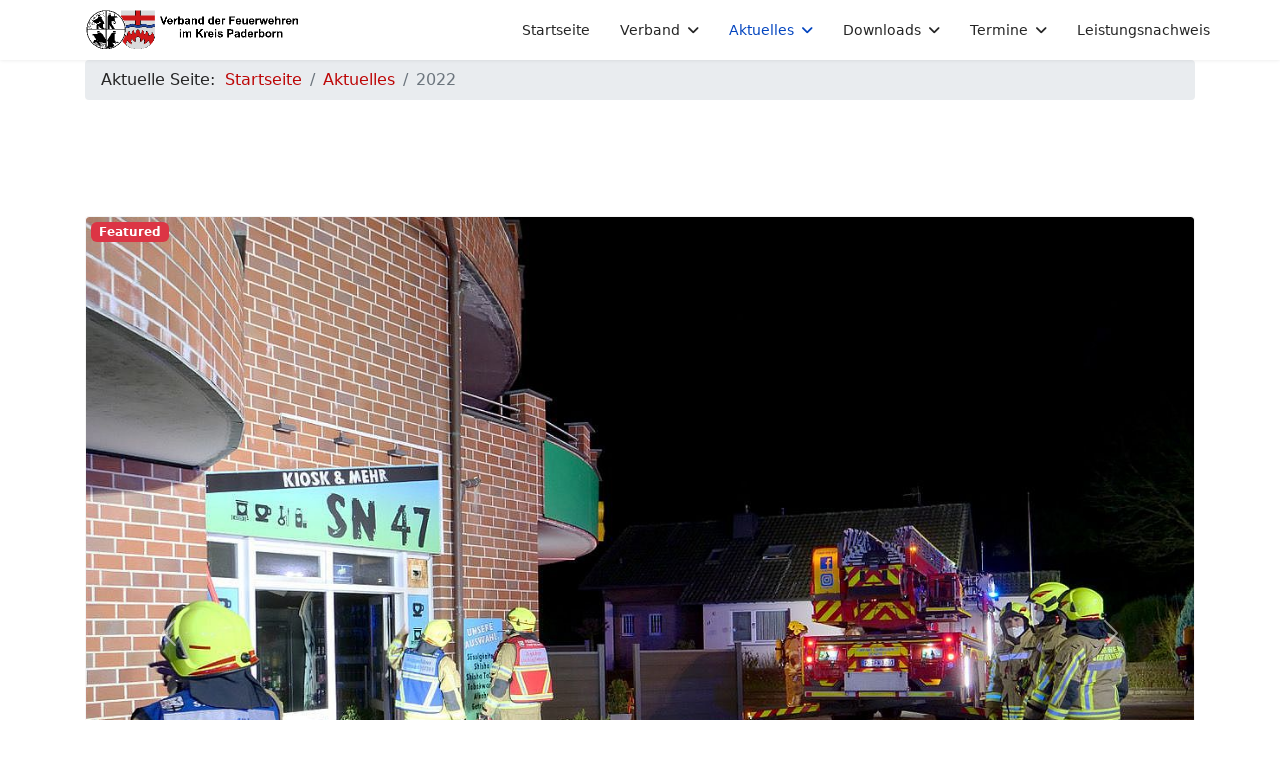

--- FILE ---
content_type: text/html; charset=utf-8
request_url: https://www.vdf-paderborn.de/index.php/neues/2022?start=315
body_size: 6621
content:

<!doctype html>
<html lang="de-de" dir="ltr">
	<head>
		
		<meta name="viewport" content="width=device-width, initial-scale=1, shrink-to-fit=no">
		<meta charset="utf-8">
	<meta name="description" content="Finden Sie Informationen rund um den Kreisfeuerverband Paderborn und seine Feuerwehren.Einsatzberichte und Pressemitteilungen der Feuerwehren des Verbands.">
	<meta name="generator" content="Joomla! - Open Source Content Management">
	<title>2022</title>
	<link href="/index.php/neues/2022?format=feed&amp;type=rss" rel="alternate" type="application/rss+xml" title="2022">
	<link href="/index.php/neues/2022?format=feed&amp;type=atom" rel="alternate" type="application/atom+xml" title="2022">
	<link href="/images/favicon.ico" rel="icon" type="image/vnd.microsoft.icon">
<link href="/media/vendor/joomla-custom-elements/css/joomla-alert.min.css?0.4.1" rel="stylesheet">
	<link href="/cache/com_templates/templates/shaper_helixultimate/5e3d03c5f1d9eb7bbec26ccb3d270dea.css" rel="stylesheet">
	<style>h1{font-family: 'Arial', sans-serif;color: #000000;text-decoration: none;}
</style>
	<style>.logo-image {height:50px;}.logo-image-phone {height:50px;}</style>
<script src="/media/vendor/jquery/js/jquery.min.js?3.7.1"></script>
	<script src="/media/legacy/js/jquery-noconflict.min.js?504da4"></script>
	<script src="/media/mod_menu/js/menu.min.js?e15224" type="module"></script>
	<script type="application/json" class="joomla-script-options new">{"data":{"breakpoints":{"tablet":991,"mobile":480},"header":{"stickyOffset":"100"}},"joomla.jtext":{"ERROR":"Fehler","MESSAGE":"Nachricht","NOTICE":"Hinweis","WARNING":"Warnung","JCLOSE":"Schließen","JOK":"OK","JOPEN":"Öffnen"},"system.paths":{"root":"","rootFull":"https:\/\/www.vdf-paderborn.de\/","base":"","baseFull":"https:\/\/www.vdf-paderborn.de\/"},"csrf.token":"b7ec752699f13ed84b465484af794360"}</script>
	<script src="/media/system/js/core.min.js?a3d8f8"></script>
	<script src="/media/vendor/bootstrap/js/alert.min.js?5.3.8" type="module"></script>
	<script src="/media/vendor/bootstrap/js/button.min.js?5.3.8" type="module"></script>
	<script src="/media/vendor/bootstrap/js/carousel.min.js?5.3.8" type="module"></script>
	<script src="/media/vendor/bootstrap/js/collapse.min.js?5.3.8" type="module"></script>
	<script src="/media/vendor/bootstrap/js/dropdown.min.js?5.3.8" type="module"></script>
	<script src="/media/vendor/bootstrap/js/modal.min.js?5.3.8" type="module"></script>
	<script src="/media/vendor/bootstrap/js/offcanvas.min.js?5.3.8" type="module"></script>
	<script src="/media/vendor/bootstrap/js/popover.min.js?5.3.8" type="module"></script>
	<script src="/media/vendor/bootstrap/js/scrollspy.min.js?5.3.8" type="module"></script>
	<script src="/media/vendor/bootstrap/js/tab.min.js?5.3.8" type="module"></script>
	<script src="/media/vendor/bootstrap/js/toast.min.js?5.3.8" type="module"></script>
	<script src="/media/system/js/showon.min.js?e51227" type="module"></script>
	<script src="/media/system/js/messages.min.js?9a4811" type="module"></script>
	<script src="/cache/com_templates/templates/shaper_helixultimate/a389b878476f072b6c51a2d1962afb96.js"></script>
	<script src="/templates/shaper_helixultimate/js/lazysizes.min.js"></script>
	<script type="application/ld+json">{"@context":"https://schema.org","@type":"BreadcrumbList","@id":"https://www.vdf-paderborn.de/#/schema/BreadcrumbList/17","itemListElement":[{"@type":"ListItem","position":1,"item":{"@id":"https://www.vdf-paderborn.de/index.php","name":"Startseite"}},{"@type":"ListItem","position":2,"item":{"@id":"https://www.vdf-paderborn.de/index.php/neues","name":"Aktuelles"}},{"@type":"ListItem","position":3,"item":{"@id":"https://www.vdf-paderborn.de/index.php/neues/2022","name":"2022"}}]}</script>
	<script>template="shaper_helixultimate";</script>
			</head>
	<body class="site helix-ultimate hu com_content com-content view-category layout-blog task-none itemid-1447 de-de ltr sticky-header layout-fluid offcanvas-init offcanvs-position-right">

		
		
		<div class="body-wrapper">
			<div class="body-innerwrapper">
								<main id="sp-main">
					
<header id="sp-header" >

						<div class="container">
				<div class="container-inner">
			
	
<div class="row">
	<div id="sp-logo" class="col-lg-4 "><div class="sp-column  d-flex align-items-center"><div class="logo"><a href="/">
				<img class="logo-image  lazyload"
					data-srcset='https://www.vdf-paderborn.de/images/logo-vdf-kpb-100.gif 1x'
					data-src='https://www.vdf-paderborn.de/images/logo-vdf-kpb-100.gif'
					height='50'
					alt='Verband der Feuerwehren im Kreis Paderborn'
				 data-size="auto" />
				</a></div></div></div><div id="sp-menu" class="col-lg-8 "><div class="sp-column  d-flex align-items-center justify-content-end"><nav class="sp-megamenu-wrapper d-flex" role="navigation" aria-label="navigation"><ul class="sp-megamenu-parent menu-animation-fade-up d-none d-lg-block"><li class="sp-menu-item"><a   href="/index.php"  >Startseite</a></li><li class="sp-menu-item sp-has-child"><a   href="/index.php/verband"  >Verband</a><div class="sp-dropdown sp-dropdown-main sp-menu-right" style="width: 240px;"><div class="sp-dropdown-inner"><ul class="sp-dropdown-items"><li class="sp-menu-item"><a   href="/index.php/verband/vorstand"  >Vorstand</a></li><li class="sp-menu-item"><a   href="/index.php/verband/wehren"  >Wehren</a></li><li class="sp-menu-item"><a   href="/index.php/verband/jugendfeuerwehr"  >Jugendfeuerwehr</a></li><li class="sp-menu-item"><a   href="/index.php/verband/kinderfeuerwehr"  >Kinderfeuerwehr </a></li><li class="sp-menu-item"><a   href="/index.php/verband/wo-wir-sind"  >Wo wir zu finden sind</a></li><li class="sp-menu-item sp-has-child"><a   href="/index.php/verband/sondereinheiten"  >Sondereinheiten</a><div class="sp-dropdown sp-dropdown-sub sp-menu-right" style="width: 240px;"><div class="sp-dropdown-inner"><ul class="sp-dropdown-items"><li class="sp-menu-item"><a   href="/index.php/verband/sondereinheiten/bezirksreserve"  >Bezirksreserve</a></li><li class="sp-menu-item"><a   href="/index.php/verband/sondereinheiten/notfallsellsorge"  >Notfallseelsorge</a></li><li class="sp-menu-item"><a   href="/index.php/verband/sondereinheiten/iuk-gruppe"  >Einheiten für die Information und Kommunikation</a></li><li class="sp-menu-item"><a   href="/index.php/verband/sondereinheiten/abc-zug"  >ABC-Einheit</a></li><li class="sp-menu-item"><a   href="/index.php/verband/sondereinheiten/ab-rettung"  >AB Rettung</a></li><li class="sp-menu-item"><a   href="/index.php/verband/sondereinheiten/wasserfoerderzug"  >Wasserförderzug</a></li><li class="sp-menu-item"><a   href="/index.php/verband/sondereinheiten/loeschwassertransportzug"  >Löschwassertransportzug</a></li></ul></div></div></li><li class="sp-menu-item"><a   href="/index.php/verband/history"  >Geschichte</a></li></ul></div></div></li><li class="sp-menu-item sp-has-child active"><a   href="/index.php/neues"  >Aktuelles</a><div class="sp-dropdown sp-dropdown-main sp-menu-right" style="width: 240px;"><div class="sp-dropdown-inner"><ul class="sp-dropdown-items"><li class="sp-menu-item"><a   href="/index.php/neues/verband-der-feuerwehren-in-nrw"  >Verband der Feuerwehren in NRW</a></li><li class="sp-menu-item"><a   href="/index.php/neues/neues-aus-der-jugendfeuerwehr"  >Neues aus der Jugendfeuerwehr</a></li><li class="sp-menu-item"><a   href="/index.php/neues/2026"  >2026</a></li><li class="sp-menu-item"><a   href="/index.php/neues/2025"  >2025</a></li><li class="sp-menu-item"><a   href="/index.php/neues/2024"  >2024</a></li><li class="sp-menu-item"><a   href="/index.php/neues/2023"  >2023</a></li><li class="sp-menu-item current-item active"><a aria-current="page"  href="/index.php/neues/2022"  >2022</a></li><li class="sp-menu-item"><a   href="/index.php/neues/2021"  >2021</a></li><li class="sp-menu-item"><a   href="/index.php/neues/2020"  >2020</a></li><li class="sp-menu-item"><a   href="/index.php/neues/2019"  >2019</a></li><li class="sp-menu-item"><a   href="/index.php/neues/2018"  >2018</a></li><li class="sp-menu-item"><a   href="/index.php/neues/2017"  >2017</a></li><li class="sp-menu-item"><a   href="/index.php/neues/2016"  >2016</a></li><li class="sp-menu-item"><a   href="/index.php/neues/2015"  >2015</a></li><li class="sp-menu-item"><a   href="/index.php/neues/2014"  >2014</a></li><li class="sp-menu-item"><a   href="/index.php/neues/2012"  >2012</a></li><li class="sp-menu-item"><a   href="/index.php/neues/2013"  >2013</a></li></ul></div></div></li><li class="sp-menu-item sp-has-child"><a   href="/index.php/downloads"  >Downloads</a><div class="sp-dropdown sp-dropdown-main sp-menu-right" style="width: 240px;"><div class="sp-dropdown-inner"><ul class="sp-dropdown-items"><li class="sp-menu-item"><a   href="/index.php/downloads/vorbeugender-brandschutz"  >Vorbeugender Brandschutz</a></li><li class="sp-menu-item"><a   href="/index.php/downloads/stundenplaene-ausbildung"  >Ausbildungspläne</a></li><li class="sp-menu-item"><a   href="/index.php/downloads/bereitschaft"  >Bereitschaft</a></li><li class="sp-menu-item"><a   href="/index.php/downloads/rettungsdienst-first-responder"  >Rettungsdienst / First Responder</a></li><li class="sp-menu-item"><a   href="/index.php/downloads/buergerinfo"  >Bürgerinfo</a></li><li class="sp-menu-item"><a   href="/index.php/downloads/vdf-pb-berichtsheft"  >VdF PB Berichtsheft</a></li><li class="sp-menu-item"><a   href="/index.php/downloads/atemschutz-belastungsuebung"  >Atemschutz</a></li></ul></div></div></li><li class="sp-menu-item sp-has-child"><a   href="/index.php/termine"  >Termine</a><div class="sp-dropdown sp-dropdown-main sp-menu-right" style="width: 240px;"><div class="sp-dropdown-inner"><ul class="sp-dropdown-items"><li class="sp-menu-item"><a   href="/index.php/termine/atemschutz-belastungsuebung"  >Atemschutz Belastungsübung</a></li><li class="sp-menu-item"><a   href="/index.php/termine/einsatzuebungen-in-der-bsa"  >Einsatzübungen in der BSA</a></li></ul></div></div></li><li class="sp-menu-item"><a   href="/index.php/leistungsnachweis20"  >Leistungsnachweis</a></li></ul><a id="offcanvas-toggler" aria-label="Menu" class="offcanvas-toggler-right offcanvas-toggler-custom d-lg-none" href="#" aria-hidden="true" title="Menu"><div class="burger-icon"><span></span><span></span><span></span></div></a></nav></div></div></div>
							</div>
			</div>
			
	</header>

<section id="sp-section-2" >

				
	
<div class="row">
	<div id="sp-title" class="col-lg-12 "><div class="sp-column "></div></div></div>
				
	</section>

<section id="sp-breadcrumbs" >

						<div class="container">
				<div class="container-inner">
			
	
<div class="row">
	<div id="sp-breadcrumb" class="col-lg-12 "><div class="sp-column "><div class="sp-module "><div class="sp-module-content"><nav class="mod-breadcrumbs__wrapper" aria-label="Breadcrumbs">
    <ol class="mod-breadcrumbs breadcrumb px-3 py-2">
                    <li class="mod-breadcrumbs__here float-start">
                Aktuelle Seite: &#160;
            </li>
        
        <li class="mod-breadcrumbs__item breadcrumb-item"><a href="/index.php" class="pathway"><span>Startseite</span></a></li><li class="mod-breadcrumbs__item breadcrumb-item"><a href="/index.php/neues" class="pathway"><span>Aktuelles</span></a></li><li class="mod-breadcrumbs__item breadcrumb-item active"><span>2022</span></li>    </ol>
    </nav>
</div></div></div></div></div>
							</div>
			</div>
			
	</section>

<section id="sp-main-body" >

										<div class="container">
					<div class="container-inner">
						
	
<div class="row">
	
<div id="sp-component" class="col-lg-12 ">
	<div class="sp-column ">
		<div id="system-message-container" aria-live="polite"></div>


		
		<style>
	.article-list.grid {
		--columns: 2;
	}
</style>

<div class="blog com-content-category-blog">
	
	
	
	
	
	
			<div class="com-content-category-blog__items blog-items items-leading article-list articles-leading">
							<div class="com-content-category-blog__item blog-item article"
					itemprop="blogPost" itemscope itemtype="https://schema.org/BlogPosting">
							<div class="article-feature-gallery">
			<div id="article-feature-gallery-5081" class="carousel slide" data-bs-ride="carousel">
				<div class="carousel-inner" role="listbox">
											<div class="carousel-item active">
							<img data-src="https://www.vdf-paderborn.de/images/2022/02/12/220212d1.jpg"  class="lazyload" />
						</div>
											<div class="carousel-item">
							<img data-src="https://www.vdf-paderborn.de/images/2022/02/12/220212d2.jpg"  class="lazyload" />
						</div>
											<div class="carousel-item">
							<img data-src="https://www.vdf-paderborn.de/images/2022/02/12/220212d3.jpg"  class="lazyload" />
						</div>
									</div>

				<button class="carousel-control-prev" data-bs-target="#article-feature-gallery-5081" type="button" data-bs-slide="prev">
					<span class="carousel-control-prev-icon" aria-hidden="true"></span>
					<span class="visually-hidden">Previous</span>
				</button>

				<button class="carousel-control-next" data-bs-target="#article-feature-gallery-5081" type="button" data-bs-slide="next">
					<span class="carousel-control-next-icon" aria-hidden="true"></span>
					<span class="visually-hidden">Next</span>
				</button>
			</div>
		</div>
	    <span class="badge bg-danger featured-article-badge">Featured</span>

<div class="article-body">
    
        <div class="article-header">
                    <h2>
                                    <a href="/index.php/neues/2022/5081-12-februar-delbrueck">
                        12. Februar. Delbrück.                    </a>
                            </h2>
        
        
        
            </div>

            <div class="article-info">

	
		
		
					<span class="category-name" title="Kategorie: 2022">
			<a href="/index.php/neues/2022">2022</a>
	</span>
		
		
					<span class="published" title="Veröffentlicht: 12. Februar 2022">
	<time datetime="2022-02-12T20:41:50+00:00">
		12. Februar 2022	</time>
</span>
		
							
	
			
		
				
			</div>
                                                        <ul class="tags list-inline mb-4">
                                                                    <li class="list-inline-item tag-4 tag-list0">
                    <a href="/index.php/component/tags/tag/paderborn" class="">
                        Paderborn                    </a>
                </li>
                        </ul>
                        
    
    
    <div class="article-introtext">
        <p>Großer Einsatz für die Delbrücker Feuerwehr am Samstagabend: In einem Kiosk in einem Wohn- und Geschäftshaus an der Einmündung Südstraße/Boker Straße war ein vergessener Heizlüfter in Brand geraten und hatte für eine immense Hitzeentwicklung gesorgt und eine starke Verrauchung ausgelöst.</p>

        
        
            
<div class="readmore">
			<a href="/index.php/neues/2022/5081-12-februar-delbrueck" itemprop="url" aria-label="Weiterlesen &hellip;  12. Februar. Delbrück.">
			Weiterlesen: 12. Februar. Delbrück.		</a>
	</div>
            </div>

    </div>


				</div>
					</div>
	
	
										
					<div class="article-list  cols-2">
									<div class="row">
													<div class="col-lg-6">
								<div class="article" itemprop="blogPost" itemscope itemtype="https://schema.org/BlogPosting">
											<div class="article-feature-gallery">
			<div id="article-feature-gallery-5079" class="carousel slide" data-bs-ride="carousel">
				<div class="carousel-inner" role="listbox">
											<div class="carousel-item active">
							<img data-src="https://www.vdf-paderborn.de/images/2022/02/08/220208pb1.jpg"  class="lazyload" />
						</div>
											<div class="carousel-item">
							<img data-src="https://www.vdf-paderborn.de/images/2022/02/08/220208pb2.jpg"  class="lazyload" />
						</div>
									</div>

				<button class="carousel-control-prev" data-bs-target="#article-feature-gallery-5079" type="button" data-bs-slide="prev">
					<span class="carousel-control-prev-icon" aria-hidden="true"></span>
					<span class="visually-hidden">Previous</span>
				</button>

				<button class="carousel-control-next" data-bs-target="#article-feature-gallery-5079" type="button" data-bs-slide="next">
					<span class="carousel-control-next-icon" aria-hidden="true"></span>
					<span class="visually-hidden">Next</span>
				</button>
			</div>
		</div>
	    <span class="badge bg-danger featured-article-badge">Featured</span>

<div class="article-body">
    
        <div class="article-header">
                    <h2>
                                    <a href="/index.php/neues/2022/5079-8-februar-paderborn">
                        8. Februar. Paderborn.                    </a>
                            </h2>
        
        
        
            </div>

            <div class="article-info">

	
		
		
					<span class="category-name" title="Kategorie: 2022">
			<a href="/index.php/neues/2022">2022</a>
	</span>
		
		
					<span class="published" title="Veröffentlicht: 08. Februar 2022">
	<time datetime="2022-02-08T16:27:40+00:00">
		08. Februar 2022	</time>
</span>
		
							
	
			
		
				
			</div>
                                                        <ul class="tags list-inline mb-4">
                                                                    <li class="list-inline-item tag-5 tag-list0">
                    <a href="/index.php/component/tags/tag/delbrueck" class="">
                        Delbrück                    </a>
                </li>
                        </ul>
                        
    
    
    <div class="article-introtext">
        <p>In den frühen Morgenstunden des Dienstags stand eine Gartenhütte im rückwärtigen Bereich eines Mehrfamilienhauses an der Theodor-Heuss-Straße im Riemekeviertel in Flammen.&nbsp;</p>

        
        
            
<div class="readmore">
			<a href="/index.php/neues/2022/5079-8-februar-paderborn" itemprop="url" aria-label="Weiterlesen &hellip;  8. Februar. Paderborn.">
			Weiterlesen: 8. Februar. Paderborn.		</a>
	</div>
            </div>

    </div>


								</div>
							</div>
													<div class="col-lg-6">
								<div class="article" itemprop="blogPost" itemscope itemtype="https://schema.org/BlogPosting">
											<div class="article-feature-gallery">
			<div id="article-feature-gallery-5077" class="carousel slide" data-bs-ride="carousel">
				<div class="carousel-inner" role="listbox">
											<div class="carousel-item active">
							<img data-src="https://www.vdf-paderborn.de/images/2022/02/04/220203bw2.jpg"  class="lazyload" />
						</div>
									</div>

				<button class="carousel-control-prev" data-bs-target="#article-feature-gallery-5077" type="button" data-bs-slide="prev">
					<span class="carousel-control-prev-icon" aria-hidden="true"></span>
					<span class="visually-hidden">Previous</span>
				</button>

				<button class="carousel-control-next" data-bs-target="#article-feature-gallery-5077" type="button" data-bs-slide="next">
					<span class="carousel-control-next-icon" aria-hidden="true"></span>
					<span class="visually-hidden">Next</span>
				</button>
			</div>
		</div>
	    <span class="badge bg-danger featured-article-badge">Featured</span>

<div class="article-body">
    
        <div class="article-header">
                    <h2>
                                    <a href="/index.php/neues/2022/5077-3-februar-bab-44-bad-wuennenberg">
                        3. Februar. BAB 44 Bad Wünnenberg.                    </a>
                            </h2>
        
        
        
            </div>

            <div class="article-info">

	
		
		
					<span class="category-name" title="Kategorie: 2022">
			<a href="/index.php/neues/2022">2022</a>
	</span>
		
		
					<span class="published" title="Veröffentlicht: 04. Februar 2022">
	<time datetime="2022-02-04T19:25:43+00:00">
		04. Februar 2022	</time>
</span>
		
							
	
			
		
				
			</div>
                                                        <ul class="tags list-inline mb-4">
                                                                    <li class="list-inline-item tag-17 tag-list0">
                    <a href="/index.php/component/tags/tag/03-06" class="">
                        03.06                    </a>
                </li>
                        </ul>
                        
    
    
    <div class="article-introtext">
        <p>Zu einem Verkehrsunfall wurden die Einsatzkräfte des Löschzuges Haaren und der Rettungsdienst am Donnerstag um 10.34 Uhr auf die BAB 44 alarmiert.&nbsp;</p>

        
        
            
<div class="readmore">
			<a href="/index.php/neues/2022/5077-3-februar-bab-44-bad-wuennenberg" itemprop="url" aria-label="Weiterlesen &hellip;  3. Februar. BAB 44 Bad Wünnenberg.">
			Weiterlesen: 3. Februar. BAB 44 Bad Wünnenberg.		</a>
	</div>
            </div>

    </div>


								</div>
							</div>
											</div>
									<div class="row">
													<div class="col-lg-6">
								<div class="article" itemprop="blogPost" itemscope itemtype="https://schema.org/BlogPosting">
											<div class="article-feature-gallery">
			<div id="article-feature-gallery-5078" class="carousel slide" data-bs-ride="carousel">
				<div class="carousel-inner" role="listbox">
											<div class="carousel-item active">
							<img data-src="https://www.vdf-paderborn.de/images/2022/02/07/220207bl2.jpg"  class="lazyload" />
						</div>
									</div>

				<button class="carousel-control-prev" data-bs-target="#article-feature-gallery-5078" type="button" data-bs-slide="prev">
					<span class="carousel-control-prev-icon" aria-hidden="true"></span>
					<span class="visually-hidden">Previous</span>
				</button>

				<button class="carousel-control-next" data-bs-target="#article-feature-gallery-5078" type="button" data-bs-slide="next">
					<span class="carousel-control-next-icon" aria-hidden="true"></span>
					<span class="visually-hidden">Next</span>
				</button>
			</div>
		</div>
	    <span class="badge bg-danger featured-article-badge">Featured</span>

<div class="article-body">
    
        <div class="article-header">
                    <h2>
                                    <a href="/index.php/neues/2022/5078-7-februar-bad-lippspringe">
                        7. Februar. Bad Lippspringe.                    </a>
                            </h2>
        
        
        
            </div>

            <div class="article-info">

	
		
		
					<span class="category-name" title="Kategorie: 2022">
			<a href="/index.php/neues/2022">2022</a>
	</span>
		
		
					<span class="published" title="Veröffentlicht: 07. Februar 2022">
	<time datetime="2022-02-07T16:47:12+00:00">
		07. Februar 2022	</time>
</span>
		
							
	
			
		
				
			</div>
                                                        <ul class="tags list-inline mb-4">
                                                                    <li class="list-inline-item tag-7 tag-list0">
                    <a href="/index.php/component/tags/tag/lichtenau" class="">
                        Lichtenau                    </a>
                </li>
                        </ul>
                        
    
    
    <div class="article-introtext">
        <p>Bei einem Verkehrsunfall am Montagvormittag in der Innenstadt ist eine 25 Jahre alte Frau schwer verletzt worden. Die schwer verletzte Punto-Fahrerin wurde in ihrem Fahrzeug eingeklemmt und musste von der Einsatzkräften der Feuerwehr Bad Lippspringe mit hydraulischen Werkzeugen befreit werden.</p>

        
        
            
<div class="readmore">
			<a href="/index.php/neues/2022/5078-7-februar-bad-lippspringe" itemprop="url" aria-label="Weiterlesen &hellip;  7. Februar. Bad Lippspringe.">
			Weiterlesen: 7. Februar. Bad Lippspringe.		</a>
	</div>
            </div>

    </div>


								</div>
							</div>
													<div class="col-lg-6">
								<div class="article" itemprop="blogPost" itemscope itemtype="https://schema.org/BlogPosting">
											<div class="article-feature-gallery">
			<div id="article-feature-gallery-5076" class="carousel slide" data-bs-ride="carousel">
				<div class="carousel-inner" role="listbox">
											<div class="carousel-item active">
							<img data-src="https://www.vdf-paderborn.de/images/2022/01/31/2201331wh1.jpg"  class="lazyload" />
						</div>
											<div class="carousel-item">
							<img data-src="https://www.vdf-paderborn.de/images/2022/01/31/2201331wh2.jpg"  class="lazyload" />
						</div>
											<div class="carousel-item">
							<img data-src="https://www.vdf-paderborn.de/images/2022/01/31/2201331wh3.jpg"  class="lazyload" />
						</div>
									</div>

				<button class="carousel-control-prev" data-bs-target="#article-feature-gallery-5076" type="button" data-bs-slide="prev">
					<span class="carousel-control-prev-icon" aria-hidden="true"></span>
					<span class="visually-hidden">Previous</span>
				</button>

				<button class="carousel-control-next" data-bs-target="#article-feature-gallery-5076" type="button" data-bs-slide="next">
					<span class="carousel-control-next-icon" aria-hidden="true"></span>
					<span class="visually-hidden">Next</span>
				</button>
			</div>
		</div>
	    <span class="badge bg-danger featured-article-badge">Featured</span>

<div class="article-body">
    
        <div class="article-header">
                    <h2>
                                    <a href="/index.php/neues/2022/5076-31-januar-delbrueck-westenholz">
                        31. Januar. Delbrück Westenholz.                    </a>
                            </h2>
        
        
        
            </div>

            <div class="article-info">

	
		
		
					<span class="category-name" title="Kategorie: 2022">
			<a href="/index.php/neues/2022">2022</a>
	</span>
		
		
					<span class="published" title="Veröffentlicht: 31. Januar 2022">
	<time datetime="2022-01-31T16:53:30+00:00">
		31. Januar 2022	</time>
</span>
		
							
	
			
		
				
			</div>
                                                        <ul class="tags list-inline mb-4">
                                                                    <li class="list-inline-item tag-4 tag-list0">
                    <a href="/index.php/component/tags/tag/paderborn" class="">
                        Paderborn                    </a>
                </li>
                        </ul>
                        
    
    
    <div class="article-introtext">
        <p>Bei einem Zusammenstoß von zwei Pkw auf der Rietberger Straße bei Delbrück Westenholz sind am Montagnachmittag zwei Autofahrerinnen schwer verletzt worden. Der Unfall ereignete sich gegen 14.45 Uhr in Höhe der Einmündung der Grubebachstraße.</p>

        
        
            
<div class="readmore">
			<a href="/index.php/neues/2022/5076-31-januar-delbrueck-westenholz" itemprop="url" aria-label="Weiterlesen &hellip;  31. Januar. Delbrück Westenholz.">
			Weiterlesen: 31. Januar. Delbrück Westenholz.		</a>
	</div>
            </div>

    </div>


								</div>
							</div>
											</div>
							</div>
			
			<div class="items-more articles-more mb-4">
			
<ol class="com-content-blog__links">
            <li class="com-content-blog__link">
            <a href="/index.php/neues/2022/5075-29-januar-paderborn">
                29. Januar. Paderborn.</a>
        </li>
            <li class="com-content-blog__link">
            <a href="/index.php/neues/2022/5074-28-januar-bad-wuennenberg">
                28. Januar. Bad Wünnenberg.</a>
        </li>
            <li class="com-content-blog__link">
            <a href="/index.php/neues/2022/5073-28-januar-paderborn-scharmeder-strasse">
                28. Januar. Paderborn Scharmeder Straße.</a>
        </li>
            <li class="com-content-blog__link">
            <a href="/index.php/neues/2022/5072-27-januar-paderborn">
                27. Januar.Paderborn.</a>
        </li>
    </ol>
		</div>
	
                <div class="com-content-category-blog__navigation w-100">
                            <p class="com-content-category-blog__counter counter float-md-end pt-3 pe-2">
                    Seite 64 von 70                </p>
                        <div class="com-content-category-blog__pagination">
                <ul class="pagination ms-0 mb-4">
	    <li class="page-item">
        <a aria-label="Zur Seite start wechseln" href="/index.php/neues/2022" class="page-link">
                            <span class="fas fa-angle-double-left" aria-hidden="true"></span>
                    </a>
    </li>
	    <li class="page-item">
        <a aria-label="Zur Seite zurück wechseln" href="/index.php/neues/2022?start=310" class="page-link">
                            <span class="fas fa-angle-left" aria-hidden="true"></span>
                    </a>
    </li>

			    <li class="page-item">
        <a aria-label="Gehe zur Seite 59" href="/index.php/neues/2022?start=290" class="page-link">
                            59                    </a>
    </li>
			    <li class="page-item">
        <a aria-label="Gehe zur Seite 60" href="/index.php/neues/2022?start=295" class="page-link">
                            60                    </a>
    </li>
			    <li class="page-item">
        <a aria-label="Gehe zur Seite 61" href="/index.php/neues/2022?start=300" class="page-link">
                            61                    </a>
    </li>
			    <li class="page-item">
        <a aria-label="Gehe zur Seite 62" href="/index.php/neues/2022?start=305" class="page-link">
                            62                    </a>
    </li>
			    <li class="page-item">
        <a aria-label="Gehe zur Seite 63" href="/index.php/neues/2022?start=310" class="page-link">
                            63                    </a>
    </li>
			        <li class="active page-item">
        <span aria-current="true" aria-label="Seite 64" class="page-link">
                            64                    </span>
    </li>
			    <li class="page-item">
        <a aria-label="Gehe zur Seite 65" href="/index.php/neues/2022?start=320" class="page-link">
                            65                    </a>
    </li>
			    <li class="page-item">
        <a aria-label="Gehe zur Seite 66" href="/index.php/neues/2022?start=325" class="page-link">
                            66                    </a>
    </li>
			    <li class="page-item">
        <a aria-label="Gehe zur Seite 67" href="/index.php/neues/2022?start=330" class="page-link">
                            67                    </a>
    </li>
			    <li class="page-item">
        <a aria-label="Gehe zur Seite 68" href="/index.php/neues/2022?start=335" class="page-link">
                            68                    </a>
    </li>
	
	    <li class="page-item">
        <a aria-label="Zur Seite weiter wechseln" href="/index.php/neues/2022?start=320" class="page-link">
                            <span class="fas fa-angle-right" aria-hidden="true"></span>
                    </a>
    </li>
	    <li class="page-item">
        <a aria-label="Zur Seite ende wechseln" href="/index.php/neues/2022?start=345" class="page-link">
                            <span class="fas fa-angle-double-right" aria-hidden="true"></span>
                    </a>
    </li>
</ul>            </div>
        </div>
    </div>


			</div>
</div>
</div>
											</div>
				</div>
						
	</section>

<footer id="sp-footer" >

						<div class="container">
				<div class="container-inner">
			
	
<div class="row">
	<div id="sp-footer1" class="col-lg-12 "><div class="sp-column "><div class="sp-module "><div class="sp-module-content"><ul class="mod-menu mod-list menu">
<li class="item-339"><a href="/index.php/kontakte-main-menue" >Kontakte</a></li><li class="item-720"><a href="/index.php/impressum" >Impressum</a></li><li class="item-1439"><a href="/index.php/datenschutzerklaerung" >Datenschutzerklärung</a></li></ul>
</div></div><span class="sp-copyright">© 2026 Verband der Feuerwehren im Kreis Paderborn. Designed by <a target="_blank" rel="noopener noreferrer" href="https://www.joomshaper.com">JoomShaper</a></span></div></div></div>
							</div>
			</div>
			
	</footer>
				</main>
			</div>
		</div>

		<!-- Off Canvas Menu -->
		<div class="offcanvas-overlay"></div>
		<!-- Rendering the offcanvas style -->
		<!-- If canvas style selected then render the style -->
		<!-- otherwise (for old templates) attach the offcanvas module position -->
					<div class="offcanvas-menu border-menu " tabindex="-1" inert>
	<div class="d-flex align-items-center justify-content-between p-3 pt-4">
				<a href="#" class="close-offcanvas" role="button" aria-label="Close Off-canvas">
			<div class="burger-icon" aria-hidden="true">
				<span></span>
				<span></span>
				<span></span>
			</div>
		</a>
	</div>
	<div class="offcanvas-inner">
		<div class="d-flex header-modules mb-3">
			
					</div>
		
					<div class="sp-module "><div class="sp-module-content"><ul class="mod-menu mod-list menu nav-pills">
<li class="item-101 default"><a href="/index.php" >Startseite</a></li><li class="item-102 menu-deeper menu-parent"><a href="/index.php/verband" >Verband<span class="menu-toggler"></span></a><ul class="mod-menu__sub list-unstyled small menu-child"><li class="item-119"><a href="/index.php/verband/vorstand" >Vorstand</a></li><li class="item-123"><a href="/index.php/verband/wehren" >Wehren</a></li><li class="item-105"><a href="/index.php/verband/jugendfeuerwehr" >Jugendfeuerwehr</a></li><li class="item-956"><a href="/index.php/verband/kinderfeuerwehr" >Kinderfeuerwehr </a></li><li class="item-118"><a href="/index.php/verband/wo-wir-sind" >Wo wir zu finden sind</a></li><li class="item-326 menu-deeper menu-parent"><a href="/index.php/verband/sondereinheiten" >Sondereinheiten<span class="menu-toggler"></span></a><ul class="mod-menu__sub list-unstyled small menu-child"><li class="item-120"><a href="/index.php/verband/sondereinheiten/bezirksreserve" >Bezirksreserve</a></li><li class="item-121"><a href="/index.php/verband/sondereinheiten/notfallsellsorge" >Notfallseelsorge</a></li><li class="item-413"><a href="/index.php/verband/sondereinheiten/iuk-gruppe" >Einheiten für die Information und Kommunikation</a></li><li class="item-414"><a href="/index.php/verband/sondereinheiten/abc-zug" >ABC-Einheit</a></li><li class="item-433"><a href="/index.php/verband/sondereinheiten/ab-rettung" >AB Rettung</a></li><li class="item-940"><a href="/index.php/verband/sondereinheiten/wasserfoerderzug" >Wasserförderzug</a></li><li class="item-942"><a href="/index.php/verband/sondereinheiten/loeschwassertransportzug" >Löschwassertransportzug</a></li></ul></li><li class="item-122"><a href="/index.php/verband/history" >Geschichte</a></li></ul></li><li class="item-103 active menu-deeper menu-parent"><a href="/index.php/neues" >Aktuelles<span class="menu-toggler"></span></a><ul class="mod-menu__sub list-unstyled small menu-child"><li class="item-108"><a href="/index.php/neues/verband-der-feuerwehren-in-nrw" >Verband der Feuerwehren in NRW</a></li><li class="item-209"><a href="/index.php/neues/neues-aus-der-jugendfeuerwehr" >Neues aus der Jugendfeuerwehr</a></li><li class="item-2451"><a href="/index.php/neues/2026" >2026</a></li><li class="item-2315"><a href="/index.php/neues/2025" >2025</a></li><li class="item-2224"><a href="/index.php/neues/2024" >2024</a></li><li class="item-1870"><a href="/index.php/neues/2023" >2023</a></li><li class="item-1447 current active"><a href="/index.php/neues/2022" aria-current="page">2022</a></li><li class="item-1301"><a href="/index.php/neues/2021" >2021</a></li><li class="item-1051"><a href="/index.php/neues/2020" >2020</a></li><li class="item-950"><a href="/index.php/neues/2019" >2019</a></li><li class="item-949"><a href="/index.php/neues/2018" >2018</a></li><li class="item-948"><a href="/index.php/neues/2017" >2017</a></li><li class="item-955"><a href="/index.php/neues/2016" >2016</a></li><li class="item-954"><a href="/index.php/neues/2015" >2015</a></li><li class="item-953"><a href="/index.php/neues/2014" >2014</a></li><li class="item-951"><a href="/index.php/neues/2012" >2012</a></li><li class="item-952"><a href="/index.php/neues/2013" >2013</a></li></ul></li><li class="item-106 menu-deeper menu-parent"><a href="/index.php/downloads" >Downloads<span class="menu-toggler"></span></a><ul class="mod-menu__sub list-unstyled small menu-child"><li class="item-200"><a href="/index.php/downloads/vorbeugender-brandschutz" >Vorbeugender Brandschutz</a></li><li class="item-335"><a href="/index.php/downloads/stundenplaene-ausbildung" >Ausbildungspläne</a></li><li class="item-338"><a href="/index.php/downloads/bereitschaft" >Bereitschaft</a></li><li class="item-415"><a href="/index.php/downloads/rettungsdienst-first-responder" >Rettungsdienst / First Responder</a></li><li class="item-599"><a href="/index.php/downloads/buergerinfo" >Bürgerinfo</a></li><li class="item-671"><a href="/index.php/downloads/vdf-pb-berichtsheft" >VdF PB Berichtsheft</a></li><li class="item-1359"><a href="/index.php/downloads/atemschutz-belastungsuebung" >Atemschutz</a></li></ul></li><li class="item-521 menu-deeper menu-parent"><a href="/index.php/termine" >Termine<span class="menu-toggler"></span></a><ul class="mod-menu__sub list-unstyled small menu-child"><li class="item-1126"><a href="/index.php/termine/atemschutz-belastungsuebung" >Atemschutz Belastungsübung</a></li><li class="item-1376"><a href="/index.php/termine/einsatzuebungen-in-der-bsa" >Einsatzübungen in der BSA</a></li></ul></li><li class="item-1062"><a href="/index.php/leistungsnachweis20" >Leistungsnachweis</a></li></ul>
</div></div>		
		
		
				
					
		
		<!-- custom module position -->
		
	</div>
</div>				

		
		

		<!-- Go to top -->
					<a href="#" class="sp-scroll-up" aria-label="Scroll to top"><span class="fas fa-angle-up" aria-hidden="true"></span></a>
					</body>
</html>